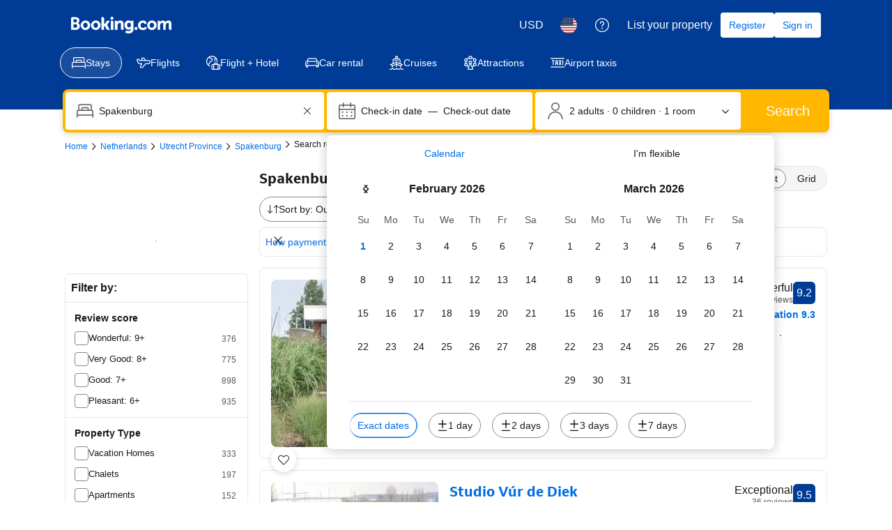

--- FILE ---
content_type: text/html; charset=UTF-8
request_url: https://www.booking.com/hotel/nl/nice-home-in-bunschoten-spakenbu-w-wifi-and-2-bedrooms.html
body_size: 1821
content:
<!DOCTYPE html>
<html lang="en">
<head>
    <meta charset="utf-8">
    <meta name="viewport" content="width=device-width, initial-scale=1">
    <title></title>
    <style>
        body {
            font-family: "Arial";
        }
    </style>
    <script type="text/javascript">
    window.awsWafCookieDomainList = ['booking.com'];
    window.gokuProps = {
"key":"AQIDAHjcYu/GjX+QlghicBgQ/7bFaQZ+m5FKCMDnO+vTbNg96AH4rNVz6su/VZEN8ZENhuRFAAAAfjB8BgkqhkiG9w0BBwagbzBtAgEAMGgGCSqGSIb3DQEHATAeBglghkgBZQMEAS4wEQQMHtBCXf9B+pJ2/29OAgEQgDukEVPElPDYSfamSrvyxPl7iEpF7msKJ+X2JcVoiD6/fFu/+yi7EHB5AmsWBhRVTr/y925s7dcBY+6fsg==",
          "iv":"EkQVVQCI4QAACcSL",
          "context":"rDSvjc18QkpiT2iYqTzg+Mq2fWv3q8AFtWdF3XhfgOnZWUoFqoIhRpVkufShPzhZft55XSa13IC0H9yRVG5p34Zz3jjYyNEmqpJ0lsrpAkWF/c9O185o/ItWw2HJ3yBRnSzThmoUIUQalg24O7EFwg+4tF0Odi/DSw7rHSiY7kQdSlsc8IoD4pQnNt74QtlMJJwn1S3kyfP/MyPL68Rof1TZ+KRRBcsRbOczZgRoBBWM+evkryZMqNY7PeOOowfdL9OexmJHwrwBf27FTef5Dl0VqDD8Np9LLYRwuYS1QQyJzQ3LSnrQBmPwz64LO1HMYbuhmEXcC01EQXihpBkJMm6tPh0fxANtJcVvrf2fjrZk2a9V41rbyQ=="
};
    </script>
    <script src="https://d8c14d4960ca.337f8b16.us-east-2.token.awswaf.com/d8c14d4960ca/a18a4859af9c/f81f84a03d17/challenge.js"></script>
</head>
<body>
    <div id="challenge-container"></div>
    <script type="text/javascript">
        AwsWafIntegration.saveReferrer();
        AwsWafIntegration.checkForceRefresh().then((forceRefresh) => {
            if (forceRefresh) {
                AwsWafIntegration.forceRefreshToken().then(() => {
                    window.location.reload(true);
                });
            } else {
                AwsWafIntegration.getToken().then(() => {
                    window.location.reload(true);
                });
            }
        });
    </script>
    <noscript>
        <h1>JavaScript is disabled</h1>
        In order to continue, we need to verify that you're not a robot.
        This requires JavaScript. Enable JavaScript and then reload the page.
    </noscript>
</body>
</html>